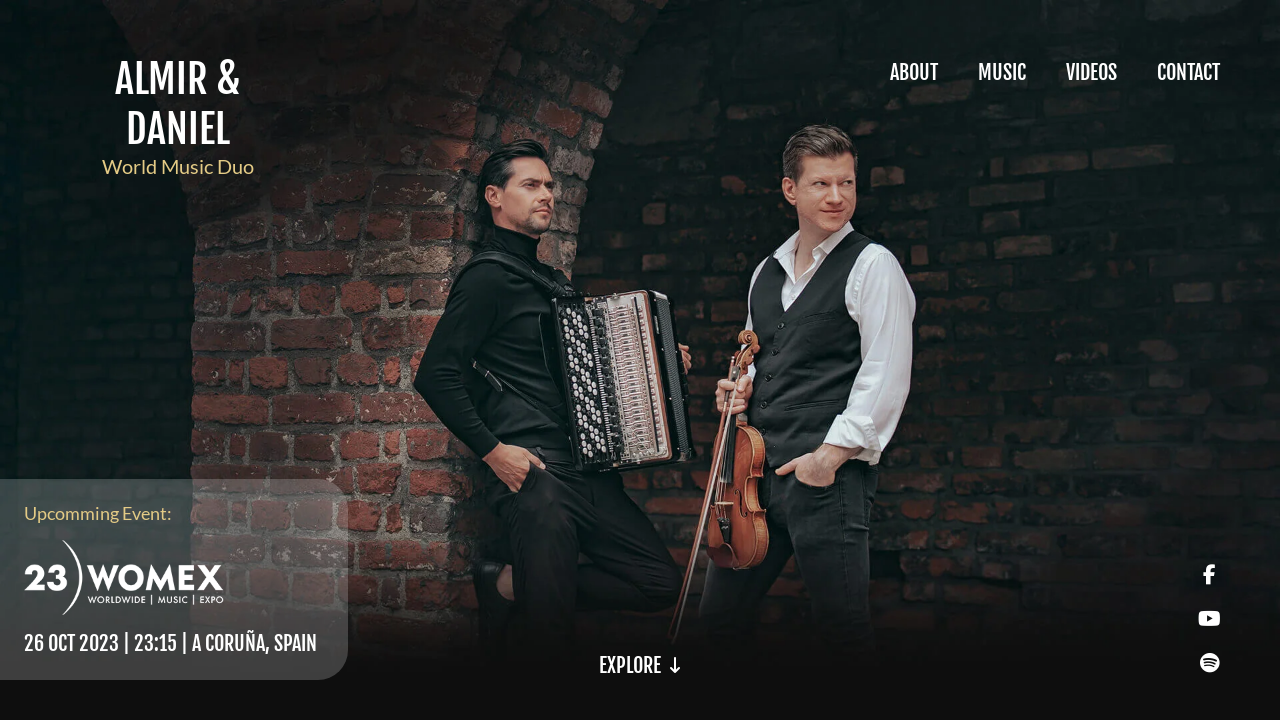

--- FILE ---
content_type: text/html
request_url: https://almirdaniel.com/
body_size: 5416
content:
<!DOCTYPE html>
<html lang="en">
  <head>
    <!-- Required Meta Tags -->
    <meta charset="utf-8" />
    <meta name="viewport" content="width=device-width, initial-scale=1.0" />
    <meta name="author" content="vlad095 - For more see my GitHub account." />
    <meta
      name="keywords"
      content="almir, daniel, lazar, meskovic, duo, virtuosic, music, music duo, world music duo, worldmusic, almir meskovic, daniel lazar, folk, folk music, musicians, violin, accordion, violin player, accordion player, violin accordion"
    />
    <meta
      name="description"
      content="Discover the enchanting world of Almir & Daniel, a dynamic violin and accordion duo weaving traditional folk melodies with modern sounds."
    />

    <!-- Canonical URL -->
    <link rel="canonical" href="https://www.almirdaniel.com/" />

    <!-- Open Graph Tags for SoMe -->
    <meta property="og:title" content="Almir & Daniel - World Music Duo" />
    <meta
      property="og:description"
      content="Discover the enchanting world of Almir & Daniel, a dynamic violin and accordion duo weaving traditional folk melodies with modern sounds."
    />
    <meta property="og:image" content="https://www.almirdaniel.com/assets/image_open-graph.jpg" />
    <meta property="og:url" content="https://www.almirdaniel.com/" />

    <!-- Twitter/X Card Tags -->
    <meta name="twitter:card" content="summary_large_image" />
    <!-- <meta name="twitter:site" content="@YourTwitterHandle"> -->
    <meta name="twitter:title" content="Almir & Daniel - World Music Duo" />
    <meta
      name="twitter:description"
      content="Discover the enchanting world of Almir & Daniel, a dynamic violin and accordion duo weaving traditional folk melodies with modern sounds."
    />
    <meta
      name="twitter:image"
      content="https://www.almirdaniel.com/assets/image_twitter-card.jpg"
    />

    <!-- Favicons -->
    <link rel="icon" type="image/x-icon" href="assets/favicons/favicon.ico" />
    <link rel="apple-touch-icon" sizes="180x180" href="assets/favicons/apple-touch-icon.png" />
    <link rel="icon" type="image/png" sizes="32x32" href="assets/favicons/favicon-32x32.png" />
    <link rel="icon" type="image/png" sizes="16x16" href="assets/favicons/favicon-16x16.png" />
    <link rel="manifest" href="assets/favicons/site.webmanifest" />

    <!-- Font Awesome -->
    <script src="https://kit.fontawesome.com/cb7428d12a.js" crossorigin="anonymous"></script>

    <!-- Swiper Script File -->
    <script src="https://cdn.jsdelivr.net/npm/swiper@9/swiper-bundle.min.js"></script>

    <!-- Swiper CDN -->
    <link rel="stylesheet" href="https://cdn.jsdelivr.net/npm/swiper@9/swiper-bundle.min.css" />

    <!-- Local CSS -->
    <link rel="stylesheet" type="text/css" href="styles/main.css" />
    <link rel="stylesheet" type="text/css" href="styles/mobile.css" />

    <!-- Google Tag (gtag.js) -->
    <script async src="https://www.googletagmanager.com/gtag/js?id=G-9F2SS93ER2"></script>
    <script>
      window.dataLayer = window.dataLayer || [];
      function gtag() {
        dataLayer.push(arguments);
      }
      gtag("js", new Date());

      gtag("config", "G-9F2SS93ER2");
    </script>

    <title>Almir & Daniel</title>
  </head>

  <body>
    <!-- SECTION HOME -->
    <section id="home">
      <div class="container container-full">
        <!-- Navigation Bar -->
        <nav class="navbar">
          <a href="#home">
            <div class="logo">
              <span id="logoHeading">Almir & Daniel</span>
              <span id="logoSubHeading">World Music Duo</span>
            </div>
          </a>
          <ul class="nav-links">
            <li><a href="#about" aria-label="Navigate to About section">About</a></li>
            <li><a href="#music" aria-label="Navigate to Music section">Music</a></li>
            <li><a href="#videos" aria-label="Navigate to Videos section">Videos</a></li>
            <li><a href="#contact" aria-label="Navigate to Contact Form">Contact</a></li>
          </ul>
          <!-- Mobile Menu -->
          <div
            id="menuIcon"
            class="menu-icon"
            role="button"
            tabindex="0"
            aria-label="Open mobile menu"
          >
            <div class="menu-bar"></div>
            <div class="menu-bar"></div>
            <div class="menu-bar"></div>
          </div>
          <div id="mobileMenu" class="mobile-menu">
            <div class="mobile-menu-content centered">
              <a href="#about" aria-label="Navigate to About section" onclick="closeMobileMenu()">
                About
              </a>
              <a href="#music" aria-label="Navigate to Music section" onclick="closeMobileMenu()">
                Music
              </a>
              <a href="#videos" aria-label="Navigate to Videos section" onclick="closeMobileMenu()">
                Videos
              </a>
              <a href="#contact" aria-label="Navigate to Contact Form" onclick="closeMobileMenu()">
                Contact
              </a>
              <div class="mobile-social-links">
                <a
                  target="_blank"
                  aria-label="Visit our Facebook page"
                  onclick="closeMobileMenu()"
                  href="https://www.facebook.com/almir.daniel.duo/"
                >
                  <i class="fab fa-facebook-f"></i>
                </a>
                <a
                  target="_blank"
                  aria-label="Visit our YouTube channel"
                  onclick="closeMobileMenu()"
                  href="https://www.youtube.com/channel/UC3ryBGT1e4CgsIISlR6hBoQ/videos"
                >
                  <i class="fab fa-youtube"></i>
                </a>
                <a
                  target="_blank"
                  aria-label="Listen to us on Spotify"
                  onclick="closeMobileMenu()"
                  href="https://open.spotify.com/album/59c7YRMV98diB31iTIONyB?si=SGHL5igXSVm23m"
                >
                  <i class="fab fa-spotify"></i>
                </a>
              </div>
            </div>
          </div>
        </nav>
        <!-- Landing CTA
        <div class="landing-cta centered">
          <div class="landing-cta-content">
            <h1>Elevate Your Event with Almir & Daniel</h1>
            <a href="#contact" class="btn btn-standard btn-landing" aria-label="Reach Out Now">
              Reach Out Now
            </a>
          </div>
        </div> -->
        <!-- Landing News -->
        <div class="landing-news">
          <a
            target="_blank"
            aria-label="Upcoming Event: Almir Meskovic Lazar at Womex 2023 in A Coruña, Spain"
            href="https://www.womex.com/virtual/piranha_arts_1/event/almir_meskovic_lazar"
          >
            <div class="landing-news-content">
              <p>Upcomming Event:</p>
              <img src="assets/logo_womex23-white.png" alt="Womex 2023" />
              <span class="landing-news-info">26 Oct 2023 | 23:15 | A Coruña, Spain</span>
            </div>
          </a>
        </div>
        <!-- Social Links -->
        <div class="wrapper wrapper-social-links">
          <ul class="social-links">
            <li>
              <a
                target="_blank"
                aria-label="Visit our Facebook page"
                href="https://www.facebook.com/almir.daniel.duo/"
              >
                <i class="fab fa-facebook-f"></i
              ></a>
            </li>
            <li>
              <a
                target="_blank"
                aria-label="Visit our YouTube channel"
                href="https://www.youtube.com/channel/UC3ryBGT1e4CgsIISlR6hBoQ/videos"
              >
                <i class="fab fa-youtube"></i
              ></a>
            </li>
            <li>
              <a
                target="_blank"
                aria-label="Listen to us on Spotify"
                href="https://open.spotify.com/album/59c7YRMV98diB31iTIONyB?si=SGHL5igXSVm23m"
              >
                <i class="fab fa-spotify"></i>
              </a>
            </li>
          </ul>
        </div>
        <!-- Page Scroll Anchor -->
        <div class="wrapper wrapper-anchor scroll scroll-down icon-right">
          <a href="#about" aria-label="Explore">
            Explore<i class="fa-solid fa-arrow-down-long"></i>
          </a>
        </div>
      </div>
    </section>
    <!-- END SECTION HOME -->

    <!-- SECTION ABOUT -->
    <section id="about" class="centered">
      <div class="container container-small">
        <div class="content content-about grid">
          <div class="content-about--left">
            <h4>About Almir and Daniel</h4>
            <h2>Virtuosic World music duo known for their energetic and emotional performances</h2>
          </div>
          <div class="content-about--right">
            <p>
              Almir Meskovic and Daniel Lazar duo are highly skilled musicians known for their
              virtuosic performances that capture the emotions of their listeners. Influenced by
              folk traditions, they incorporate various elements into their music, creating a unique
              experience. Their energetic live shows are a feast for the senses, with an impressive
              ability to improvise and connect with the audience.
            </p>
            <p>
              Almir and Daniel have collaborated with well-established artists and institutions such
              as KORK, the National Theater of Norway, Toumani Diabate, Daniel Herskedal, Silje
              Nergård, and Jelena Tomasevic. They have also performed at festivals such as Womex
              2020 (digital edit.), Exit, Oslo World, Førdefestivalen, Mela etc.
            </p>
            <p>
              If you love music that's virtuosic, energetic, playful and versatile, Almir Meskovic
              and Daniel Lazar duo are a must-see act, whose shows are a joyful celebration of
              creativity and camaraderie.
            </p>
            <div class="wrapper wrapper-anchor icon-right">
              <a href="#contact" aria-label="Get in touch">
                Get in touch<i class="fa-solid fa-arrow-right-long"></i>
              </a>
            </div>
          </div>
        </div>
      </div>
    </section>
    <!-- END SECTION ABOUT -->

    <!-- SWIPER CAROUSEL -->
    <div class="container container-wide">
      <div id="carousel" class="swiper">
        <div class="swiper-wrapper">
          <div class="swiper-slide">
            <img src="assets/gallery/img_13.webp" alt="Slide 1" />
          </div>
          <div class="swiper-slide">
            <img src="assets/gallery/img_07.webp" alt="Slide 2" />
          </div>
          <div class="swiper-slide">
            <img src="assets/gallery/img_01.webp" alt="Slide 3" />
          </div>
          <div class="swiper-slide">
            <img src="assets/gallery/img_03.webp" alt="Slide 4" />
          </div>
          <div class="swiper-slide">
            <img src="assets/gallery/img_14.webp" alt="Sldie 5" />
          </div>
          <div class="swiper-slide">
            <img src="assets/gallery/img_05.webp" alt="Sldie 6" />
          </div>
          <div class="swiper-slide">
            <img src="assets/gallery/img_06.webp" alt="Sldie 7" />
          </div>
          <div class="swiper-slide">
            <img src="assets/gallery/img_09.webp" alt="Sldie 8" />
          </div>
          <div class="swiper-slide">
            <img src="assets/gallery/img_16.webp" alt="Sldie 9" />
          </div>
          <div class="swiper-slide">
            <img src="assets/gallery/img_02.webp" alt="Sldie 10" />
          </div>
          <div class="swiper-slide">
            <img src="assets/gallery/img_15.webp" alt="Sldie 11" />
          </div>
          <div class="swiper-slide">
            <img src="assets/gallery/img_11.webp" alt="Sldie 12" />
          </div>
        </div>
      </div>
      <!-- Carousel Control Arrows -->
      <div class="carousel-control-arrows">
        <div class="arrow arrow-prev">
          <i class="fa-solid fa-arrow-left-long"></i>
        </div>
        <div class="arrow arrow-next">
          <i class="fa-solid fa-arrow-right-long"></i>
        </div>
      </div>
    </div>
    <!-- END SWIPER CAROUSEL-->

    <!-- QUOTE -->
    <div id="quote1" class="content-wrapper centered">
      <div class="container container-small">
        <div class="content content-quote grid">
          <div class="content-quote--left">
            <img src="assets/icons/quote.png" alt="Quotation Mark" />
          </div>
          <div class="content-quote--right">
            <h5>Ciro de Rosa (Italian Blogfoolk Magazine) on performance at the Exit Festival</h5>
            <p>
              Performers of the evening, and of the entire festival, were the Bosnian Almir Mešković
              (accordion) and the Serbian Daniel Lazar (violin). Both resident in Norway, the two
              create a set that combines energy, technique and communication, draw on the heritage
              of their countries of origin such as Romania, but are also influenced by their
              classical training, contemporary improvisational languages and traditional Norwegian
              music. An amazing set of two artists that we would love to see playing in our area.
            </p>
          </div>
        </div>
      </div>
    </div>
    <!-- END QUOTE -->

    <!-- SECTION MUSIC -->
    <section id="music" class="centered light-gray">
      <div class="container container-small">
        <div class="heading heading-music">
          <h4>Our Music</h4>
          <h2>
            Discover our captivating fusion of cultures and genres, creating a strong and
            distinctive sound
          </h2>
        </div>
        <div class="content content-music grid">
          <div class="content-music--left">
            <img src="assets/album-roots.png" alt="Album Roots Cover" />
          </div>
          <div class="content-music--right">
            <h3>Roots</h3>
            <h6>Etnisk Musikklubb (EMCD), 2018 | 11 tracks, 45 minutes</h6>
            <p>
              The repertoire on the record is well-composed and very varied and the talented guest
              musicians help maintain the high quality. Meskovic and Lazar have simply made a very
              good album that hopefully makes even more people take an interest in the amazing
              traditional music that you can still meet in the Balkans - and fortunately also in
              Oslo, Norway.
            </p>
            <div class="wrapper wrapper-anchor icon-right">
              <a
                target="_blank"
                aria-label="Read full article"
                href="https://www.folkemusikk.no/almir-meskovic-daniel-lazar-roots/"
              >
                Full Article<i class="fa-solid fa-arrow-up-right-from-square"></i>
              </a>
            </div>
            <div class="music-links">
              <a
                target="_blank"
                aria-label="Listen to us on Spotify"
                href="https://open.spotify.com/album/59c7YRMV98diB31iTIONyB?si=SGHL5igXSVm23m&nd=1"
              >
                <i class="fa-brands fa-spotify"></i>
              </a>
              <a
                target="_blank"
                aria-label="Listen to us on Deezer"
                href="https://www.deezer.com/en/album/77625712"
              >
                <i class="fa-brands fa-deezer"></i>
              </a>
              <a
                target="_blank"
                aria-label="Listen to us on Tidal"
                href="https://tidal.com/browse/album/92129173"
              >
                <svg id="iconTidal" viewBox="0 0 24 24" xmlns="http://www.w3.org/2000/svg">
                  <path
                    d="M12.012 3.992L8.008 7.996 4.004 3.992 0 7.996 4.004 12l4.004-4.004L12.012 12l-4.004 4.004 4.004 4.004 4.004-4.004L12.012 12l4.004-4.004-4.004-4.004zM16.042 7.996l3.979-3.979L24 7.996l-3.979 3.979z"
                  />
                </svg>
              </a>
              <a
                target="_blank"
                aria-label="Listen to us on Apple Music"
                href="https://music.apple.com/no/album/roots/1413137845"
              >
                <i class="fa-brands fa-apple"></i>
              </a>
            </div>
          </div>
        </div>
      </div>
    </section>
    <!-- END SECTION MUSIC -->

    <!-- QUOTE -->
    <div id="quote2" class="content-wrapper centered">
      <div class="container container-small">
        <div class="content content-quote grid">
          <div class="content-quote--left">
            <img src="assets/icons/quote.png" alt="Quotation Mark" />
          </div>
          <div class="content-quote--right">
            <h5>Arne Berg (NRK P2 Radio) about the concert in Belgrade</h5>
            <p>
              What really impresses me with Daniel Lazar and Almir Meskovic isn't how good musicians
              they are (they're damn good!), but the energy and emotions they put into what they do
              is outstanding. Belgrade was cheering last night, encore after encore.
            </p>
          </div>
        </div>
      </div>
    </div>
    <!-- END QUOTE -->

    <!-- SECTION VIDEOS -->
    <section id="videos" class="centered">
      <div class="container container-small">
        <div class="grid-container content-videos grid">
          <div id="thumbVideo1" class="grid-item" onclick="displayVideo('oKPJ2gUAHB4')">
            <img src="assets/video-thumbnails/thumb1.webp" alt="Video 1 Thumbnail Image" />
            <div class="play-icon"></div>
            <div class="play-info">
              <h3>Sirba Tiganeasca</h3>
              <h6>Source: YouTube</h6>
            </div>
          </div>
          <div id="thumbVideo2" class="grid-item" onclick="displayVideo('IXuqtAedgVM')">
            <img src="assets/video-thumbnails/thumb2.webp" alt="Video 2 Thumbnail Image" />
            <div class="play-icon"></div>
            <div class="play-info">
              <h3>Niska banja live at Womex 2020</h3>
              <h6>Source: YouTube</h6>
            </div>
          </div>
          <div id="thumbVideo3" class="grid-item" onclick="displayVideo('wNC3D1VqGUM')">
            <img src="assets/video-thumbnails/thumb3.webp" alt="Video 3 Thumbnail Image" />
            <div class="play-icon"></div>
            <div class="play-info">
              <h3>Rustem Official Video</h3>
              <h6>Source: YouTube</h6>
            </div>
          </div>
          <div id="thumbVideo4" class="grid-item" onclick="displayVideo('V427jE64rB4')">
            <img src="assets/video-thumbnails/thumb4.webp" alt="Video 4 Thumbnail Image" />
            <div class="play-icon"></div>
            <div class="play-info">
              <h3>Negdje u daljini</h3>
              <h6>Source: YouTube</h6>
            </div>
          </div>
          <div id="thumbVideo5" class="grid-item" onclick="displayVideo('LO6XLRq4iqY')">
            <img src="assets/video-thumbnails/thumb5.webp" alt="Video 5 Thumbnail Image" />
            <div class="play-icon"></div>
            <div class="play-info">
              <h3>In Drum Spre Casa Official Video</h3>
              <h6>Source: YouTube</h6>
            </div>
          </div>
          <div id="thumbVideo6" class="grid-item" onclick="displayVideo('heK6TPq3rvM')">
            <img src="assets/video-thumbnails/thumb6.webp" alt="Video 6 Thumbnail Image" />
            <div class="play-icon"></div>
            <div class="play-info">
              <h3>Evo srcu mom radosti</h3>
              <h6>Source: YouTube</h6>
            </div>
          </div>
        </div>
      </div>
    </section>

    <!-- Video Display -->
    <div id="videoDisplay" class="video-display">
      <div class="video-display--close">
        <!--  Video Display Close Button -->
        <button
          id="closeBtn"
          class="btn btn-close"
          aria-label="Exit video display"
          onclick="closeVideoDisplay()"
        >
          <img src="/assets/icons/close.png" alt="Close X-mark Icon" />
        </button>
      </div>
      <div id="videoContainer" class="video-display--container"></div>
    </div>
    <!-- END VIDEO DISPLAY -->

    <!-- SECTION CONTACT -->
    <section id="contact" class="centered light-gray">
      <div class="container container-small">
        <div class="content content-contact grid">
          <div class="content-contact--left">
            <h4>Contact Us</h4>
            <h2>Feel free to reach out if you have questions or want to collaborate</h2>
          </div>
          <div class="content-contact--right">
            <form action="contact.php" method="post" name="contactForm" id="contactForm">
              <div class="form-input">
                <input
                  type="text"
                  name="name"
                  class="form-control"
                  id="formName"
                  placeholder="Your Name"
                  oninvalid="this.setCustomValidity('Please tell us your name.')"
                  oninput="setCustomValidity('')"
                  required
                />
              </div>
              <div class="form-input form-floating">
                <input
                  type="text"
                  name="email"
                  class="form-control"
                  id="formEmail"
                  placeholder="Your Email"
                  oninvalid="this.setCustomValidity('Please provide your email address.')"
                  oninput="setCustomValidity('')"
                  required
                />
              </div>
              <div class="form-input">
                <textarea
                  name="message"
                  class="form-control"
                  id="formMessage"
                  maxlength="1000"
                  required
                  oninvalid="this.setCustomValidity('Feel free to share your thoughts or message here when you are ready.')"
                  oninput="setCustomValidity('')"
                  placeholder="Write your message here..."
                ></textarea>
              </div>
              <button
                class="btn btn-standard btn-form icon-right"
                type="submit"
                name="submit"
                aria-label="Send message"
              >
                Send Message<i class="fa-solid fa-arrow-right-long"></i>
              </button>
            </form>
          </div>
        </div>
      </div>
    </section>
    <!-- END SECTION CONTACT -->

    <!-- FOOTER -->
    <footer class="centered">
      <div class="container container-small">
        <div class="content content-footer grid">
          <div class="content-footer--left">
            <a href="epk.html" aria-label="Link to EPK page">EPK</a>
          </div>
          <div class="content-footer--right">
            <span>© 2023 Almir & Daniel</span>
          </div>
        </div>
      </div>
    </footer>
    <!-- END FOOTER -->

    <!-- Page Scroll Anchor -->
    <div class="wrapper wrapper-anchor scroll scroll-to-top icon-right">
      <a href="#home" aria-label="Scroll to Top">
        To top<i class="fa-solid fa-arrow-up-long"></i>
      </a>
    </div>

    <!-- Local Script Files -->
    <script src="scripts/carousel.js"></script>
    <script src="scripts/navigation.js"></script>
    <script src="scripts/video-display.js"></script>
    <script src="scripts/album-img-anim.js"></script>
  </body>
</html>


--- FILE ---
content_type: text/css
request_url: https://almirdaniel.com/styles/main.css
body_size: 3730
content:
/* 
 *  CSS MAIN - TABLE OF CONTENTS:
 *
 *  1.0 - Common CSS
 *      1.1 - Fonts and Headings
 *      1.2 - Links and Buttons
 *  2.0 - Section Home
 *      2.1 - Navigation Bar
 *      2.2 - Mobile Menu
 *      2.3 - Social Links
 *      2.4 - Landing CTA
 *      2.5 - Landing News
 *  3.0 - Section About
 *  4.0 - Photo Carousel
 *  5.0 - Section Music
 *  6.0 - Section Videos
 *      6.1 - Video Display
 *  7.0 - Section Contact
 *  8.0 - Quote   
 *  9.0 - Footer
 *  10.0 - EPK Page
 *  11.0 - PHP Message
 */

/**********************************************************/
/*                    1.0 - Common CSS                    */
/**********************************************************/

html,
body {
  width: 100%;
  height: 100%;
  margin: 0;
  padding: 0;
}

body {
  background-color: #0e0e0e;
  font-family: "Lato", sans-serif;
  font-size: 20px;
  color: #fff;
  overflow: auto;
}

html {
  scroll-behavior: smooth;
}

.container {
  position: relative;
  margin: 0;
}

.container-full {
  width: 100%;
  height: 100%;
  padding: 0;
}

.container-wide {
  width: 100%;
  height: auto;
  padding: 0;
}

.container-small {
  max-width: 1200px;
  height: auto;
  padding: 140px 60px;
}

.container-headline {
  padding: 140px 60px 0;
}

.heading {
  max-width: 620px;
  margin: 0 auto;
}

.centered {
  display: flex;
  justify-content: center;
  align-items: center;
}

.grid {
  display: grid;
}

.light-gray {
  background-color: #1b1b1b;
}

/*** 1.1 - Fonts and Headings ***/

/* Fjalla One Regular */
@font-face {
  font-family: "Fjalla One";
  src: url("../fonts/FjallaOne-Regular.ttf") format("truetype");
  font-weight: normal;
  font-style: normal;
  font-display: swap; /* controls behavior of web fonts while they are loading */
}

/* Lato Bold */
@font-face {
  font-family: "Lato";
  src: url("../fonts/Lato-Bold.ttf") format("truetype");
  font-weight: bold;
  font-style: normal;
  font-display: swap;
}

/* Lato Italic */
@font-face {
  font-family: "Lato";
  src: url("../fonts/Lato-Italic.ttf") format("truetype");
  font-weight: normal;
  font-style: oblique;
  font-display: swap;
}

/* Lato Regular */
@font-face {
  font-family: "Lato";
  src: url("../fonts/Lato-Regular.ttf") format("truetype");
  font-weight: normal;
  font-style: normal;
  font-display: swap;
}

h1 {
  margin-top: 0;
  margin-bottom: 40px;
  font-size: 60px;
  text-align: center;
}

h2 {
  margin: 20px 0 8px 0;
  font-size: 30px;
  text-align: left;
}

h1,
h2,
h3 {
  font-family: "Fjalla One", sans-serif;
  text-transform: uppercase;
  font-weight: normal;
  font-style: normal;
  color: #fff;
}

h3 {
  margin: 0 0 4px 0;
  font-size: 28px;
  text-align: left;
  color: #e4cb86;
}

h4 {
  font-size: 24px;
  font-weight: bold;
  text-align: left;
}

h4,
h5 {
  margin: 0;
  font-style: normal;
  color: #e4cb86;
}

h5 {
  margin-bottom: 20px;
  font-size: 20px;
  font-weight: normal;
  text-align: center;
}

h6 {
  margin: 0 0 20px 0;
  font-size: 16px;
  font-weight: normal;
  font-style: normal;
  color: #a3a3a3;
}

p {
  margin-top: 0;
  line-height: 1.2;
}

/*** End - Fonts and Headings ***/

/*** 1.2 - Buttons and Anchors ***/

.btn {
  border: none;
  outline: none;
  cursor: pointer;
}

.btn:focus,
.btn:active {
  outline: none !important;
  box-shadow: none !important;
}

.btn-standard {
  background-color: #d9b656;
  color: #0e0e0e;
  font-size: 18px;
  font-weight: bold;
  border-radius: 30px;
}

.btn-standard:hover {
  background-color: #e4cb86;
  color: #000;
}

.btn-landing,
.btn-php {
  padding: 16px 32px;
  text-decoration: none;
}

.btn-form {
  width: 100%;
  padding: 20px 12px;
}

.btn-form i {
  font-size: 16px;
}

/* Video Display Close Button */
.btn-close {
  background-color: transparent !important;
  padding: 0;
}

.btn-close i {
  font-size: 48px;
  color: #e4cb86;
}

/* Page Anchors */
.wrapper-anchor {
  margin-top: 40px;
}

.wrapper-anchor a {
  text-decoration: none;
  font-weight: bold;
  color: #e4cb86;
}

.wrapper-anchor a:hover,
.wrapper-anchor a:active {
  border-bottom: 2px solid #9f8e5d;
  color: #9f8e5d;
}

.wrapper-anchor i {
  font-size: 16px;
}

.return {
  margin: 0;
  padding: 60px;
}

/* Page Scroll Anchors */

.scroll a {
  display: inline-block;
  vertical-align: middle;
  font-family: "Fjalla One", sans-serif;
  color: #fff;
  font-weight: normal;
  text-transform: uppercase;
}

.scroll a:hover,
.scroll a:active {
  color: #e4cb86;
  border-bottom: none;
}

.scroll i {
  vertical-align: top;
  margin-top: 4px;
}

.scroll-down {
  left: 50%;
  margin-bottom: 2px;
  transform: translateX(-50%);
  z-index: 10100;
}

.scroll-to-top {
  display: none;
  position: fixed;
  bottom: 40px;
  right: 20px;
  z-index: 1000;
}

.icon-right i {
  margin-left: 8px;
}
.icon-left i {
  margin-right: 8px;
}

/**********************************************************/
/*                    End - Common CSS                    */
/**********************************************************/

/**********************************************************/
/*                   2.0 - Section Home                   */
/**********************************************************/

#home {
  background-image: url("/assets/background-wide.webp");
  background-repeat: no-repeat;
  background-position: center;
  background-size: cover;
  position: relative;
  width: 100%;
  height: 100%;
}

#home .wrapper {
  position: absolute;
  bottom: 40px;
}

/*** 2.1 - Navigation Bar ***/

.navbar {
  background-color: transparent;
  position: relative;
  max-width: 100%;
  padding: 60px 60px 10px 60px;
  z-index: 10300;
}

.navbar-scrolled {
  background-color: #0e0e0e !important;
  padding: 30px 60px 22px 60px;
  border-bottom: 1px solid rgba(255, 255, 255, 0.2);
}

.navbar .logo {
  float: left;
  max-height: 84px;
  max-width: 235px;
  margin-top: -6px;
  color: #fff;
  text-align: center;
  user-select: none;
}

#logoHeading {
  font-family: "Fjalla One", sans-serif;
  text-transform: uppercase;
  font-size: 40px;
}

#logoSubHeading {
  color: #e4cb86;
  font-size: 20px;
}

.nav-links {
  display: flex;
  justify-content: flex-end;
  margin: 0;
  padding: 0;
  list-style-type: none;
}

.nav-links li {
  display: inline;
  padding-left: 40px;
}

.nav-links a {
  font-family: "Fjalla One", sans-serif;
  color: #ffffff;
  text-decoration: none;
  text-transform: uppercase;
}

.nav-links a:hover {
  color: #e4cb86;
}

/*** End - Navigation Bar ***/

/*** 2.2 - Mobile Menu ***/

.menu-icon,
.mobile-nav-menu {
  display: none;
}

.menu-icon {
  position: fixed;
  right: 60px;
  width: 34px;
  margin-top: -4px;
  height: 20px;
  cursor: pointer;
  z-index: 10500;
}

.menu-bar {
  background-color: #ffffff;
  height: 3px;
  margin: 6px 0;
  transition: 0.4s;
  border-radius: 10px;
}

.menu-icon.open .menu-bar:nth-child(1) {
  transform: rotate(-45deg) translate(-5px, 6px);
}

.menu-icon.open .menu-bar:nth-child(2) {
  opacity: 0;
}

.menu-icon.open .menu-bar:nth-child(3) {
  transform: rotate(45deg) translate(-6px, -7px);
}

.menu-icon:hover .menu-bar,
.menu-icon:active .menu-bar,
.menu-icon:visited .menu-bar {
  background-color: #ffffff;
}

.mobile-menu {
  background: #0e0e0e;
  position: fixed;
  top: 0;
  right: -100%;
  width: 100%;
  height: 100%;
  transition: right 0.2s ease-in-out;
  z-index: 10400;
}

.mobile-menu.open {
  right: 0;
}

.mobile-menu-content {
  flex-direction: column;
  height: 100%;
}

.mobile-menu-content a {
  font-family: "Fjalla One", sans-serif;
  padding: 20px;
  color: #fff;
  font-size: 30px;
  outline: none;
  text-decoration: none;
  text-transform: uppercase;
}

.mobile-menu-content a:active {
  color: #e4cb86;
}

.mobile-social-links {
  margin-top: 60px;
}

.mobile-social-links a {
  font-size: 24px;
}

/*** End - Mobile Menu ***/

/*** 2.3 - Social Links ***/

.wrapper-social-links {
  right: 60px;
  bottom: 40px;
  margin-bottom: 6px;
  z-index: 10200;
}

.social-links {
  display: flex;
  flex-direction: column;
  margin: 0;
  padding: 0;
  list-style-type: none;
}

.social-links a {
  display: inline-block;
  width: 22px;
  height: 22px;
  margin-top: 20px;
  color: #ffffff;
  text-align: center;
  text-decoration: none;
}

.social-links a:hover {
  color: #e4cb86;
}

/*** End - Social Links ***/

/*** 2.4 - Landing CTA ***/

.landing-cta {
  background-color: rgba(14, 14, 14, 0.5);
  position: absolute;
  top: 0;
  left: 0;
  width: 100%;
  height: 100%;
  z-index: 10000;
}

.landing-cta-content {
  max-width: 490px;
  text-align: center;
}

/*** End - Landing CTA ***/

/*** 2.5 - Landing News ***/

.landing-news {
  position: absolute;
  left: 0;
  bottom: 40px;
  width: 300px;
  height: auto;
  padding: 24px;
  background-color: rgba(255, 255, 255, 0.2);
  border-radius: 0 30px 30px 0;
  z-index: 10210;
  animation: slideFromLeft 1.5s ease forwards;
}

.landing-news a {
  text-decoration: none;
}

.landing-news-content {
  position: relative;
  z-index: 10220;
}

.landing-news-content img {
  display: block;
  width: 200px;
  height: auto;
  margin-bottom: 16px;
}

.landing-news-content p {
  color: #e4cb86;
  font-size: 18px;
  margin-bottom: 16px;
}

.landing-news-info {
  font-family: "Fjalla One", sans-serif;
  color: #fff;
  text-transform: uppercase;
}

@keyframes slideFromLeft {
  0% {
    transform: translateX(-100%);
  }
  100% {
    transform: translateX(0);
  }
}

/*** End - Landing News ***/

/**********************************************************/
/*                   End - Section Home                   */
/**********************************************************/

/**********************************************************/
/*                   3.0 - Section About                  */
/**********************************************************/

.content-about {
  grid-template-columns: 365px 1fr;
  grid-gap: 206px;
}

/**********************************************************/
/*                   End - Section About                  */
/**********************************************************/

/**********************************************************/
/*                  4.0 - Swiper Carousel                 */
/**********************************************************/

.swiper {
  width: 100%;
  height: auto;
}

.swiper-slide {
  cursor: grab;
}

.swiper-slide img {
  width: 100%;
  height: auto;
  object-fit: cover;
}

/* Carousel Control Arrows */
.carousel-control-arrows {
  position: absolute;
  bottom: -40px;
  left: 50%;
  transform: translateX(-50%);
  user-select: none;
  z-index: 10;
}

.carousel-control-arrows i {
  color: #e4cb86;
}

.carousel-control-arrows i:hover {
  color: #9f8e5d;
}

.arrow-prev,
.arrow-next {
  display: inline-block;
  font-size: 24px;
  cursor: pointer;
}

.arrow-prev {
  margin-right: 10px;
}
.arrow-next {
  margin-left: 10px;
}

/**********************************************************/
/*                  End - Swiper Carousel                 */
/**********************************************************/

/**********************************************************/
/*                   5.0 - Section Music                  */
/**********************************************************/

.heading-music h4,
.heading-music h2 {
  text-align: center;
}

.content-music {
  grid-template-columns: 300px 1fr;
  grid-gap: 60px;
  margin-top: 120px;
}

.content-music--left img {
  width: 300px;
  height: auto;
  animation: rotate 14s linear infinite;
  user-select: none;
  cursor: pointer;
}

@keyframes rotate {
  0% {
    transform: rotate(0deg);
  }
  100% {
    transform: rotate(360deg);
  }
}

.content-music--right {
  position: relative;
  padding-left: 60px;
  border-left: 2px solid #272727;
}

.music-links {
  display: flex;
  position: absolute;
  bottom: -10px;
  right: 0;
}

.music-links img {
  width: 32px;
  height: 32px;
  margin-top: -2px;
}

.music-links a {
  margin-left: 20px;
  color: #e4cb86;
  opacity: 0.75;
  transition: transform 0.1s;
}

.music-links a:hover {
  opacity: 1;
  transform: scale(1.2);
}

.music-links i {
  font-size: 24px;
}

#iconTidal {
  fill: #e4cb86;
  width: 30px;
  height: 30px;
  margin-top: -2px;
}

/**********************************************************/
/*                   End - Section Music                  */
/**********************************************************/

/**********************************************************/
/*                  6.0 - Section Videos                  */
/**********************************************************/

.content-videos {
  grid-template-columns: 1fr 1fr;
  grid-gap: 40px;
}

.content-videos .grid-item {
  position: relative;
  cursor: pointer;
}

.content-videos .grid-item img {
  width: 100%;
  height: 100%;
}

.play-icon {
  background-image: url("../assets/icons/play.png");
  background-repeat: no-repeat;
  background-position: center;
  background-size: cover;
  position: absolute;
  top: 50%;
  left: 50%;
  width: 48px;
  height: 48px;
  transform: translate(-50%, -50%);
  z-index: 101;
}

.play-info {
  background-color: rgb(14, 14, 14, 0.75);
  display: none;
  position: absolute;
  left: 0;
  bottom: 0;
  width: calc(100% - 40px);
  height: calc(30% - 40px);
  padding: 20px;
  z-index: 100;
}

.play-info h3,
.play-info h6 {
  margin-bottom: 4px;
  color: #ffffff;
}

.grid-item:hover .play-info {
  display: block;
  animation: show-up 0.2s ease forwards;
}

@keyframes show-up {
  0% {
    opacity: 0;
  }
  100% {
    opacity: 1;
  }
}

/*** 6.1 - Video Display ***/

.video-display {
  background-color: rgba(14, 14, 14, 0.8);
  display: none;
  position: fixed;
  top: 0;
  left: 0;
  justify-content: center;
  align-items: center;
  width: 100%;
  height: 100%;
  z-index: 100000;
}

.video-display--close {
  position: absolute;
  top: 40px;
  right: 40px;
}

.video-display--close img {
  width: 24px;
  height: auto;
}

.video-display--container {
  width: 960px;
  height: 540px;
}

.video-display--container iframe {
  width: 100%;
  height: 100%;
  border: none;
}

/*** End - Video Display ***/

/**********************************************************/
/*                  End - Section Videos                  */
/**********************************************************/

/**********************************************************/
/*                  7.0 - Section Contact                 */
/**********************************************************/

#contact .container-small {
  width: 100%;
}

.content-contact {
  grid-template-columns: 360px auto;
  grid-gap: 240px;
}

.form-control,
#formMessage {
  width: calc(100% - 40px);
}

.form-control {
  background-color: #ffffff;
  height: 60px;
  margin-bottom: 24px;
  padding: 0 20px;
  color: #0e0e0e;
  font-size: 18px;
  border: none;
  border-radius: 30px;
}

.form-control:focus,
.form-control:focus {
  outline: none !important;
  border: none;
  box-shadow: none;
}

.form-placeholder--input {
  color: #000;
  font-size: 18px;
  margin: -2px 0 0 -1px;
}

#formMessage {
  font-family: "Lato", sans-serif;
  height: 200px;
  min-height: 200px;
  padding: 20px;
}

/**********************************************************/
/*                  End - Section Contact                 */
/**********************************************************/

/**********************************************************/
/*                       8.0 - Quote                      */
/**********************************************************/

.content-quote {
  grid-template-columns: 64px 1fr;
  grid-gap: 35px;
}

.content-quote img {
  width: 64px;
  height: 64px;
}

.content-quote h5 {
  font-weight: bold;
  text-align: left;
}

.content-quote p {
  font-style: oblique;
}

#quote1 .container-small {
  padding-top: 180px;
}

#quote2 .container-small {
  padding-bottom: 0;
}

/**********************************************************/
/*                       End - Quote                      */
/**********************************************************/

/**********************************************************/
/*                       9.0 - Footer                     */
/**********************************************************/

footer .container-small {
  width: 100%;
  padding-top: 40px;
  padding-bottom: 40px;
}

.content-footer {
  grid-template-columns: 1fr 1fr;
  grid-gap: 40px;
  font-size: 16px;
}

.content-footer--left a {
  color: #fff;
  font-weight: bold;
  text-decoration: none;
}

.content-footer--left a:hover {
  color: #e4cb86;
  border-bottom: 1px solid #e4cb86;
}

.content-footer--right {
  text-align: right;
}

/**********************************************************/
/*                       End - Footer                     */
/**********************************************************/

/**********************************************************/
/*                      10.0 - EPK Page                   */
/**********************************************************/

.fa-house {
  margin-top: 4px;
  margin-right: 6px;
  vertical-align: top;
}

.heading-epk h1 {
  margin-top: 40px;
  padding: 0 24px;
}

#docs .container-small,
#photos .container-small {
  width: 100%;
}

#docs .container-small {
  padding-top: 60px;
  padding-bottom: 32px;
}

#photos .container-small {
  padding-top: 40px;
  padding-bottom: 60px;
}

.content-docs {
  grid-template-columns: auto auto;
  grid-gap: 24px;
}

.content-docs a {
  text-decoration: none;
}

.content-docs h4 {
  font-weight: normal;
  font-size: 20px;
}

.content-docs i {
  font-size: 24px;
  margin-right: 16px;
}

.grid-item--docs {
  display: flex;
  justify-content: flex-start;
}

.grid-item--docs {
  background-color: rgba(39, 39, 39, 0.8);
  padding: 24px;
  margin-top: 24px;
  color: #e4cb86;
  border: 2px solid rgba(50, 50, 50, 1);
  border-radius: 12px;
}

.grid-item--docs:hover {
  background-color: rgba(50, 50, 50, 1);
  color: #9f8e5d;
}

.content-photos {
  grid-template-columns: repeat(3, 1fr);
  gap: 24px;
  margin-top: 32px;
}

.grid-item--photos {
  position: relative;
  overflow: hidden;
}

.grid-item--photos img {
  max-width: 100%;
  height: auto;
  transition: filter 0.3s;
}

.grid-item--photos:hover img {
  filter: brightness(50%);
}

.grid-item--photos .download-info i,
.grid-item--photos .photo-format {
  position: absolute;
  color: #e4cb86;
  transition: opacity 0.3s;
  opacity: 0;
  user-select: none;
}

.grid-item--photos:hover .download-info i,
.grid-item--photos:hover .photo-format {
  opacity: 1;
}

.grid-item--photos .download-info i {
  top: 50%;
  left: 50%;
  transform: translate(-50%, -50%);
  font-size: 48px;
}

.grid-item--photos .photo-format {
  right: 12px;
  bottom: 12px;
  font-size: 16px;
  font-weight: 700;
}

/**********************************************************/
/*                      End - EPK Page                    */
/**********************************************************/

/**********************************************************/
/*                    11.0 - PHP Message                  */
/**********************************************************/

.container-php {
  width: 100%;
  height: 100%;
}

.php-message {
  max-width: 720px;
  padding: 24px;
  text-align: left;
}

.php-message h2 {
  margin: 0;
  font-size: 40px;
}

.php-message span {
  color: red;
  font-size: 24px;
}

/**********************************************************/
/*                    End - PHP Message                   */
/**********************************************************/


--- FILE ---
content_type: text/css
request_url: https://almirdaniel.com/styles/mobile.css
body_size: 1437
content:
/* 
 *  CSS MOBILE - TABLE OF CONTENTS:
 *
 *  1.0 - Screen width up to 1199px
 *  2.0 - Screen width up to 991px
 *  3.0 - Screen width up to 767px
 *  4.0 - Screen width up to 599px
 */

/**********************************************************/
/*             1.0 - Screen width up to 1199px            */
/**********************************************************/

@media screen and (max-width: 1199px) {
  .container-small {
    padding: 120px 60px;
  }

  .content-about {
    grid-gap: 120px;
  }

  .content-music {
    grid-template-columns: 250px 1fr;
    margin-top: 100px;
  }

  .content-music--left img {
    width: 250px;
    height: auto;
  }

  .video-display--container {
    width: 80%;
    max-height: 60%;
  }

  .content-contact {
    grid-gap: 120px;
  }

  #quote1 .container-small {
    padding-top: 160px;
  }

  .container-footer {
    width: 100%;
    padding: 30px 60px;
  }

  .content-photos {
    grid-template-columns: repeat(2, 1fr);
    gap: 48px;
  }

  .grid-item--photos .download-info {
    background-color: transparent;
    position: relative;
    height: 48px;
  }

  .grid-item--photos img {
    transition: none;
  }

  .grid-item--photos:hover img {
    filter: none;
  }

  .grid-item--photos .download-info i,
  .grid-item--photos .photo-format {
    transition: none;
    opacity: 1;
  }

  .grid-item--photos .download-info i {
    top: 12px;
    left: 0;
    transform: none;
    font-size: 20px;
  }

  .grid-item--photos .photo-format {
    top: 12px;
    right: 0;
  }
}

/**********************************************************/
/*             End - Screen width up to 1199px            */
/**********************************************************/

/**********************************************************/
/*              2.0 - Screen width up to 991px            */
/**********************************************************/

@media screen and (max-width: 991px) {
  body {
    font-size: 18px;
  }

  .container-small {
    padding: 100px 60px;
  }

  h1 {
    font-size: 48px;
  }
  h3 {
    font-size: 24px;
  }
  h6 {
    font-size: 14px;
  }

  h2 {
    margin: 12px 0;
    font-size: 28px;
  }

  h4,
  h5 {
    font-size: 18px;
  }

  .navbar {
    position: fixed;
    width: 100%;
  }

  .menu-icon {
    display: block;
  }

  .nav-links,
  .wrapper-social-links {
    display: none;
  }

  .landing-cta-content {
    max-width: 390px;
  }

  .scroll-down {
    left: auto;
    right: 60px;
    transform: none;
  }

  .content-about {
    grid-template-columns: 1fr;
    grid-gap: 20px;
  }

  .content-music {
    grid-template-columns: 200px 1fr;
    grid-gap: 30px;
  }

  .content-music--left img {
    width: 200px;
    height: auto;
  }

  .content-music--right {
    padding-left: 30px;
  }

  .content-contact {
    grid-template-columns: 1fr;
    grid-gap: 40px;
  }

  #quote1 .container-small {
    padding-top: 140px;
  }

  .content-quote {
    grid-template-columns: 48px 1fr;
    grid-gap: 30px;
  }

  .content-quote img {
    width: 48px;
    height: 48px;
  }

  .content-videos {
    grid-gap: 30px;
  }

  .play-icon {
    width: 40px;
    height: 40px;
  }

  .play-info {
    display: block;
    width: 100%;
    height: 40px;
    padding: 12px;
  }

  .play-info h3 {
    font-size: 20px;
  }
  .play-info h6 {
    font-size: 12px;
  }

  .content-docs h4 {
    font-size: 18px;
  }
  .content-docs i {
    font-size: 20px;
  }
}

/**********************************************************/
/*              End - Screen width up to 991px            */
/**********************************************************/

/**********************************************************/
/*              3.0 - Screen width up to 767px            */
/**********************************************************/

@media screen and (max-width: 767px) {
  .container-small {
    padding: 80px 32px;
  }

  .btn-standard {
    font-size: 16px;
  }

  .btn-form {
    padding: 18px 12px;
  }

  .return {
    padding: 32px 32px 60px 32px;
  }

  .scroll-down {
    right: 32px;
  }

  .navbar {
    padding: 32px 32px 10px 32px;
  }

  .navbar-scrolled {
    padding: 24px 32px 16px 32px;
  }

  .menu-icon {
    right: 40px;
  }

  .landing-cta-content {
    max-width: 390px;
    padding: 24px;
  }

  .content-music {
    grid-template-columns: 150px 1fr;
    grid-gap: 20px;
  }

  .content-music--left img {
    width: 150px;
    height: auto;
  }

  .content-music--right {
    padding-left: 20px;
  }

  .content-videos {
    grid-template-columns: 1fr;
  }

  .play-info {
    width: 100%;
    height: 60px;
    padding: 20px;
  }

  .play-info h3 {
    font-size: 24px;
  }
  .play-info h6 {
    font-size: 14px;
  }

  .form-control {
    height: 50px;
    font-size: 16px;
  }

  #quote1 .container-small {
    padding-top: 120px;
  }

  .heading-epk h1 {
    margin-top: 12px;
  }

  #docs .container-small {
    padding-top: 24px;
  }

  #photos .container-small {
    padding-top: 32px;
    padding-bottom: 40px;
  }

  .content-docs {
    grid-template-columns: auto;
    grid-gap: 0;
  }

  .grid-item--docs {
    padding: 18px 24px;
    margin-top: 16px;
  }

  .content-photos {
    row-gap: 48px;
    column-gap: 32px;
  }
}

/**********************************************************/
/*              End - Screen width up to 767px            */
/**********************************************************/

/**********************************************************/
/*              4.0 - Screen width up to 599px            */
/**********************************************************/

@media screen and (max-width: 599px) {
  .container-small {
    padding: 80px 24px;
  }

  h1 {
    font-size: 40px;
  }

  .return {
    padding: 32px 24px 60px 24px;
    font-size: 16px;
  }

  #home {
    background-image: url("/assets/background-small.webp");
  }

  .navbar {
    padding: 32px 24px 10px 24px;
  }

  .navbar-scrolled {
    padding: 24px 24px 16px 24px;
  }

  .menu-icon {
    right: 24px;
  }

  .landing-cta-content {
    padding-top: 96px;
  }

  .landing-news {
    bottom: 0;
    width: 272px;
    padding: 16px 16px 24px 16px;
    background-color: rgba(39, 39, 39, 0.6);
    border-radius: 0 30px 0 0;
  }

  .landing-news-content img {
    width: 180px;
    height: auto;
  }

  .landing-news-content p {
    font-size: 16px;
  }

  .landing-news-info {
    font-family: "Fjalla One", sans-serif;
    color: #fff;
    text-transform: uppercase;
  }

  .scroll-down {
    display: none;
  }

  .content-music {
    grid-template-columns: 1fr;
    grid-gap: 30px;
    margin-top: 60px;
    text-align: center;
  }

  .content-music--left img {
    width: 250px;
    height: auto;
  }

  .content-music--right {
    padding-left: 0;
    border: none;
  }

  .content-music--right h3 {
    text-align: center;
  }

  .content-music--right p,
  .content-music--right h3,
  .content-music--right h6,
  .content-music--right .wrapper-anchor a {
    display: none;
  }

  .music-links {
    position: relative;
    max-width: 100%;
    margin-top: -30px;
  }

  .music-links img {
    width: 36px;
    height: 36px;
  }

  .music-links a {
    width: 25%;
    margin-left: 0;
    color: #fff;
    opacity: 0.9;
  }

  .music-links i {
    font-size: 36px;
  }

  #iconTidal {
    fill: #fff;
    width: 40px;
    height: 40px;
    margin-top: 0;
    opacity: 0.9;
  }

  .play-info {
    width: 100%;
    height: 40px;
    padding: 12px;
  }

  .play-info h3 {
    font-size: 18px;
  }
  .play-info h6 {
    font-size: 12px;
  }

  .video-display--close {
    top: 24px;
    right: 24px;
  }

  .video-display--container {
    width: 90%;
    max-height: 50%;
  }

  .content-quote {
    grid-template-columns: 1fr;
    grid-gap: 12px;
  }

  .content-quote img {
    width: 64px;
    height: 64px;
  }

  .content-footer {
    grid-gap: 0;
    font-size: 14px;
  }

  .content-photos {
    grid-template-columns: repeat(1, 1fr);
    row-gap: 32px;
    column-gap: 0;
  }
}

/**********************************************************/
/*              End - Screen width up to 599px            */
/**********************************************************/


--- FILE ---
content_type: application/javascript
request_url: https://almirdaniel.com/scripts/video-display.js
body_size: 711
content:
/**
 *  FILE NAME: video-display.js
 *  FILE INFO: Video Display Behavior
 *
 *  COPYRIGHT: © 2023 Almir & Daniel
 */

const pageBody = document.body;
const videoDisplay = document.getElementById("videoDisplay");
const videoContainer = document.getElementById("videoContainer");

/**
 *  Displays a YouTube video with the given videoId.
 *  @param {string} videoId - The YouTube video ID.
 */
function displayVideo(videoId) {
  const iframe = document.createElement("iframe");
  iframe.src = `https://www.youtube.com/embed/${videoId}?autoplay=1`;
  iframe.allow = "autoplay; encrypted-media";
  iframe.allowFullscreen = true;
  iframe.frameborder = 0;
  videoContainer.innerHTML = "";
  videoContainer.appendChild(iframe);

  videoDisplay.style.display = "flex"; // displays .video-display element and it's children
  pageBody.style.overflow = "hidden"; // hides the body overflow

  blurPageBody();
}

/**
 *  Hides videoDisplay, restoring body overflow, removing blur and stopps video playback.
 */
function closeVideoDisplay() {
  videoDisplay.style.display = "none"; // hides .video-display element and it's children
  pageBody.style.overflow = "auto"; // restores body overflow to auto

  blurPageBodyRemove();
  stopPlayingVideo();
}

/**
 *  Stops the currently playing video by setting the source to null.
 */
function stopPlayingVideo() {
  const iframe = videoContainer.querySelector("iframe");

  if (iframe !== null) {
    iframe.src = null;
  }
}

/**
 *  Applies blur effect to all body elements except 'video-display' class and its children.
 */
function blurPageBody() {
  const bodyElements = Array.from(pageBody.children);

  bodyElements.forEach((element) => {
    if (!element.classList.contains("video-display") && !element.closest(".video-display")) {
      element.style.filter = "blur(8px)";
    }
  });
}

/**
 *  Removes blur effect from all body elements.
 */
function blurPageBodyRemove() {
  const bodyElements = pageBody.querySelectorAll("*");

  bodyElements.forEach((element) => {
    element.style.filter = "none";
  });
}


--- FILE ---
content_type: application/javascript
request_url: https://almirdaniel.com/scripts/album-img-anim.js
body_size: 345
content:
/**
 *  FILE NAME: album-img-anim.js
 *  FILE INFO: Album Image Animation Behavior
 *
 *  COPYRIGHT: © 2023 Almir & Daniel
 */

const image = document.querySelector(".content-music--left img");
let isAnimationRunning = true;

/**
 *  Function to toggle the animation (pause/running) state.
 */
function toggleAnimation() {
  // Checks if animation is running.
  if (isAnimationRunning) {
    image.style.animationPlayState = "paused"; // pauses animation
  } else {
    image.style.animationPlayState = "running"; // resumes animation
  }

  isAnimationRunning = !isAnimationRunning; // toggles animation state
}

// Event listner for toggle animation on mouse click.
image.addEventListener("click", toggleAnimation);

// Event listeners for toggle animation on finger touch.
// Passive event listeners used to improve scrolling performance.
image.addEventListener("touchstart", toggleAnimation, { passive: true });
image.addEventListener("touchend", toggleAnimation, { passive: true });


--- FILE ---
content_type: application/javascript
request_url: https://almirdaniel.com/scripts/navigation.js
body_size: 867
content:
/**
 *  FILE NAME: navigation.js
 *  FILE INFO: Page Navigations
 *
 *  COPYRIGHT: © 2023 Almir & Daniel
 */

const body = document.body;
const navbar = document.querySelector(".navbar");
const menuIcon = document.getElementById("menuIcon");
const mobileMenu = document.getElementById("mobileMenu");

/**
 *  Updates navbar styles on scroll from top of the page.
 */
function updateNavbarOnScroll() {
  const scrollOffset = 80;
  const logoHeading = document.getElementById("logoHeading");
  const logoSubHeading = document.getElementById("logoSubHeading");

  if (window.scrollY >= scrollOffset) {
    navbar.classList.add("navbar-scrolled");
    logoHeading.style.fontSize = "30px";
    logoSubHeading.style.display = "none";
  } else {
    navbar.classList.remove("navbar-scrolled");
    logoHeading.style.fontSize = "40px";
    logoSubHeading.style.display = "block";
  }
}

// Initial check on page load.
updateNavbarOnScroll();

// Event listener to update the navbar styles on scroll from top.
window.addEventListener("scroll", updateNavbarOnScroll);

/**
 *  Closes/hides the mobile menu.
 */
function closeMobileMenu() {
  menuIcon.classList.remove("open");
  mobileMenu.classList.remove("open");
  body.style.overflow = "auto";
}

// Event listener to close the mobile menu on screen resize.
window.addEventListener("resize", () => {
  // Checks if the screen width is greater than 992px
  if (window.innerWidth > 992) {
    closeMobileMenu(); // closes the mobile menu
  }
});

// Event listener to toggle menu icon apperance on click.
menuIcon.addEventListener("click", () => {
  menuIcon.classList.toggle("open");

  if (mobileMenu.classList.contains("open")) {
    mobileMenu.classList.remove("open");
    body.style.overflow = "auto"; // enables scrolling
  } else {
    mobileMenu.classList.add("open");
    body.style.overflow = "hidden"; // disables scrolling
  }
});

/**
 *  Shows/hides scroll-to-top anchor based on the user's scroll position.
 */
function showScrollToTop() {
  const scrollToTop = document.querySelector(".scroll-to-top");
  const screenHeight = window.innerHeight;

  /**
   *  Checks and updates scroll-to-top visibility.
   */
  function checkScrollToTopVisibility() {
    const screenWidth = window.innerWidth;

    // Checks if the screen width is 1400px or wider.
    if (screenWidth >= 1400) {
      // Checks if page scroll is greater than height of the screen - 400px.
      if (window.pageYOffset > screenHeight - 400) {
        scrollToTop.style.display = "block"; // shows the scroll-to-top anchor
      } else {
        scrollToTop.style.display = "none"; // hides the scroll-to-top anchor
      }
    } else {
      scrollToTop.style.display = "none"; // keeps the scroll-to-top anchor hidden
    }
  }

  // Initial check on page load.
  checkScrollToTopVisibility();

  // Scroll event listener.
  window.addEventListener("scroll", checkScrollToTopVisibility);

  // Event listener to handle screen resizing.
  window.addEventListener("resize", checkScrollToTopVisibility);
}

showScrollToTop();


--- FILE ---
content_type: application/javascript
request_url: https://almirdaniel.com/scripts/carousel.js
body_size: 235
content:
/**
 *  FILE NAME: carousel.js
 *  FILE INFO: Swiper Carousel Config
 *
 *  COPYRIGHT: © 2023 Almir & Daniel
 */

/**
 *  Initializes Swiper carousel.
 */
const swiperCarousel = new Swiper(".swiper", {
  direction: "horizontal",
  loop: true,
  slidesPerView: 1,
  spaceBetween: 0,

  // navigation arrows
  navigation: {
    nextEl: ".arrow-next",
    prevEl: ".arrow-prev",
  },

  // screen width breakpoints
  breakpoints: {
    // window width >= 2048px
    2048: {
      slidesPerView: 4,
      spaceBetween: 0,
    },
    // window width >= 1201px
    1201: {
      slidesPerView: 3,
      spaceBetween: 0,
    },
    // window width >= 601px
    601: {
      slidesPerView: 2,
      spaceBetween: 0,
    },
  },
});
